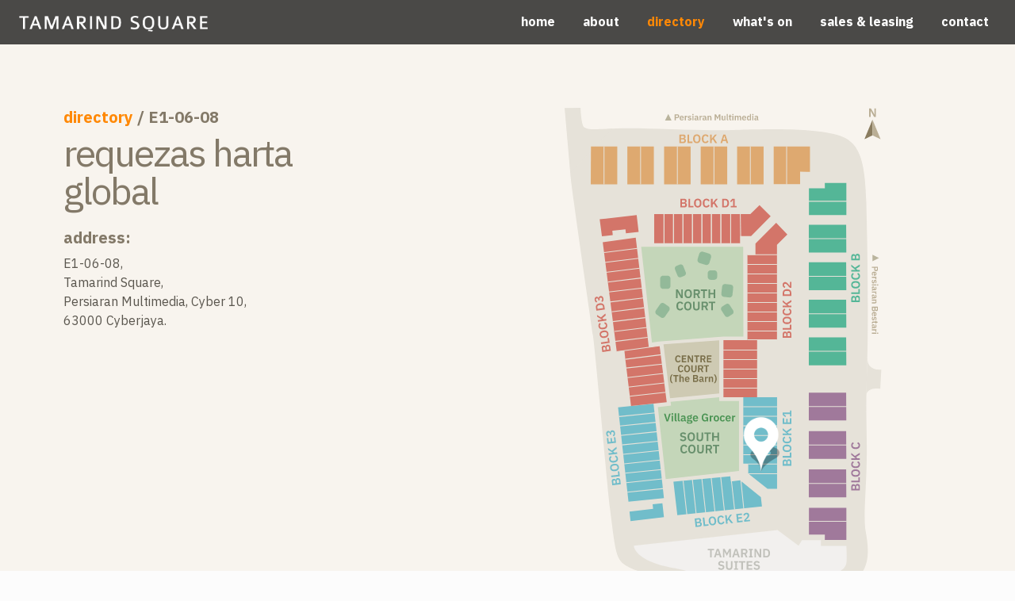

--- FILE ---
content_type: text/html; charset=UTF-8
request_url: https://tamarindsq.com/directory/requezas
body_size: 1107
content:
<!DOCTYPE html>
<html>
<head>
    <meta charset="utf-8">
    <meta http-equiv="X-UA-Compatible" content="IE=edge">
    <title>Requezas Harta Global @ Tamarind Square | Cyberjaya, Malaysia</title>
    <meta name="description" content>
    <meta name="viewport" content="width=device-width, initial-scale=1.0">
    <link rel="stylesheet" href="../css/main.css">
    <style>
    .layout::after {
        top: 60.5%;
        left: 56%;
    }
    </style>
</head>
<body id="directory">
    <nav id="navbar">
        <a href="../" class="logo"><img src="../img/logo.png" alt="tamarind square cyberjaya"></a>
<input type="checkbox" id="nav-btn">
<label class="nav-ico" for="nav-btn"><span></span></label>
<ul class="menu">
    <li class="home"><a href="../">home</a></li>
    <li class="about"><a href="../about">about</a>
        <ul>
            <li><a href="../about">about TSQ</a></li>
            <li><a href="../location">development facts</a></li>
            <li><a href="../brochures">download brochures</a></li>
        </ul>
    </li>
    <li class="directory"><a href="../directory/">directory</a>
        <ul>
            <li><a href="../directory/">all categories</a></li>
            <li><a href="../directory/food">food &amp; beverage</a></li>
        </ul>
    </li>
    <li class="news"><a href="../news/">what's on</a>
        <ul>
            <li><a href="../news/">news &amp; events</a></li>
            <li><a href="../activities">weekly activities</a></li>
            <!--<li><a href="../promotions">promotions</a></li>-->
        </ul>
    </li>
    <li class="leasing"><a href="../leasing">sales &amp; leasing</a>
        <ul>
            <li><a href="../leasing">retail &amp; office spaces</a></li>
            <li><a href="../enquiry">send enquiry</a></li>
        </ul>
</li>
    <li><a href="../contact">contact</a></li>
</ul>    </nav>
    <main class="nob">
        <div class="row b1">
            <div class="col pad2">
                <h4><a href="../directory/">directory</a> / E1-06-08</h4>
                <h2>Requezas Harta Global</h2>
                <h4>address:</h4>
                <p>E1-06-08,<br>
                    Tamarind Square,<br>
                    Persiaran Multimedia, Cyber 10,<br>
                    63000 Cyberjaya.</p>
            </div>
            <div class="col x15 pad2">
                <div class="layout"><img src="../img/layout.svg" alt="tamarind square layout"></div>
            </div>
        </div>
        <footer class="g4">
    <div class="container inv pad row" data-aos="fade-up">
        <div class="col">
            <a href="../"><img src="../img/logo2.png" alt="" class="footer-logo"></a>
        </div>
        <div class="col">
            <ul>
                <li class="home"><a href="../">home</a></li>
                <li><a href="../about">about</a></li>
                <li><a href="../location">development facts</a></li>
                <li><a href="../brochures">download brochures</a></li>
            </ul>
        </div>
        <div class="col">
            <ul>
                <li><a href="../directory/">directory</a></li>
                <li><a href="../directory/food">food directory</a></li>
                <li><a href="../news/">news &amp; events</a></li>
                <li><a href="../activities">weekly activities</a></li>
            </ul>
        </div>
        <div class="col">
            <ul>
                <li><a href="../promotions">promotions</a></li>
                <li><a href="../leasing">sales &amp; leasing</a></li>
                <li><a href="/leasing-retail.pdf" target="_blank" title="17MB PDF">leasing brochure</a></li>
                <li><a href="../contact">contact</a></li>
            </ul>
        </div>
        <div class="col social taC">
            <p class="mb5"><strong>connect with us</strong></p>
            <a href="https://www.facebook.com/tamarindsquareofficial" target="_blank"><img src="/img/facebook.svg" alt="Facebook"></a> <a href="https://www.instagram.com/tamarind.square/"><img src="/img/instagram.svg" alt="Instagram"></a> <a href="https://twitter.com/tamarind_square" target="_blank"><img src="/img/twitter.svg" alt="twitter"></a>
        </div>
    </div>
    <div class="inv copyright pad1 pt0">
        <p class="taC">2026 &copy; tujuan gemilang sdn bhd. | <a href="../pdpp">privacy policy</a> | <a href="../disclaimer">disclaimer</a> | <a href="http://www.tommyng.com" title="web designer">site by tommy ng</a></p>
    </div>
</footer>
<script src="../js/jquery.js"></script>
<script src="../js/plugins.js"></script>
<script src="../js/ga.js"></script>    </main>
</body>
</html>

--- FILE ---
content_type: text/css
request_url: https://tamarindsq.com/css/main.css
body_size: 6359
content:
@import url('https://fonts.googleapis.com/css?family=IBM+Plex+Sans:200,400,400i,700&display=swap');
html {
  box-sizing: border-box;
  overflow-y: auto;
  -ms-text-size-adjust: 100%;
  -webkit-text-size-adjust: 100%;
  font-family: 'IBM Plex Sans', sans-serif;
  -webkit-font-smoothing: antialiased;
  -moz-osx-font-smoothing: grayscale;
}

* {
  position: relative;
}

*,
* :after,
* :before {
  box-sizing: inherit;
}

body {
  margin: 0;
  padding: 0;
  color: #5a564e;
  background: #fcfcfc;
  background-size: 100% auto;
  font-size: 1rem;
  font-weight: 400;
  min-height: 100%;
  text-rendering: optimizeLegibility;
}

blockquote,
figure,
h1,
h2,
h3,
h4,
h5,
h6,
ol,
p,
ul {
  margin: 0;
  padding: 0;
}

main {
  display: block;
  overflow: hidden
}

ul {
  list-style: none;
}

h1,
h2,
h3,
h4 {
  font-size: inherit;
}

a,
button {
  color: inherit;
  transition: 0.4s;
}

a {
  text-decoration: none;
}

::-moz-focus-inner {
  padding: 0;
  border: 0;
}

:focus {
  outline: 0;
}

img {
  max-width: 100%;
  height: auto;
  border: 0;
  vertical-align: middle;
}

table {
  border: none;
  border-collapse: collapse;
  margin: 0;
  padding: 0;
  width: 100%;
  table-layout: fixed;
  border-spacing: 0;
}

table tr {
  padding: .35em;
  border-bottom: 1px solid rgb(209, 203, 191);
}

table th,
table td {
  vertical-align: top;
  font-size: 0.9375rem;
  padding-top: 1rem;
  padding-bottom: 1rem;
}

.hide,
.xs-hide {
  display: none;
}

.group:after {
  content: "";
  display: table;
  clear: both;
}

@media screen and (min-width: 48em) {
  .xs-hide {
    display: inline;
  }
}

a:link,
a:visited {
  color: #ff8805;
}

a.button,
a.button2,
a.button3,
input[type="submit"] {
  -webkit-appearance: none;
  display: inline-block !important;
  background: #ff8805;
  color: #fff !important;
  font-size: 0.938rem;
  font-weight: 700;
  text-transform: none;
  padding: 0.5rem 1.375rem !important;
  margin: 0 0.25rem 0.5rem;
  vertical-align: middle;
  text-align: center;
  cursor: pointer;
  text-decoration: none;
  line-height: 1;
  text-transform: uppercase;
  border-radius: 20rem;
  border: none;
  transition: all 0.4s ease-in-out;
}

a.button2 {
  background: #666158;
  color: #F7F3EB !important;
}

a.button3 {
  background: #b8b2a8;
  color: #fff !important;
}

a.button3:hover,
a.button2:hover,
a.button:hover,
input[type="submit"]:hover {
  opacity: 0.8;
}

h1,
h2,
h3,
h4,
h5,
h6 {
  margin-bottom: 1.5rem;
  line-height: 1.2;
  color: #837968;
  font-weight: 700;
}

h1 {
  font-size: 2.5rem;
  font-weight: 200;
  letter-spacing: -2px;
  line-height: 1;
}

h2 {
  font-size: 2rem;
  font-weight: 400;
  letter-spacing: -2px;
  line-height: 1;
}

h3 {
  font-size: 1.875rem;
  font-weight: 400;
  letter-spacing: -2px;
}

h4 {
  font-size: 1rem;
  margin-bottom: .5rem;
}

h5 {
  font-size: 0.875rem;
  margin-bottom: 1rem;
  opacity: 0.75;
}

h6 {
  font-size: 0.675rem;
  font-style: italic;
  font-weight: 400;
  margin-bottom: .5rem;
}

p,
ul.disc,
input,
label,
legend,
textarea {
  font-size: 0.9375rem;
  line-height: 1.5;
  margin-bottom: 1.875rem;
}

q {
  margin-bottom: 1.5rem;
  display: block;
}

li {
  font-size: 0.9375rem;
  margin-bottom: .625rem;
}

ul.disc {
  padding-left: 20px;
  margin-bottom: 1.5rem;
  list-style: disc;
}

.col ol {
  padding-left: 20px;
  margin-bottom: 1.5rem;
  max-width: 480px;
}

small {
  font-size: 80%;
  opacity: 0.8;
}

hr {
  height: 0;
  border: 0;
  border-top: 1px solid rgba(0, 0, 0, .1);
  margin: 2rem 0;
}

strong {
  font-weight: 700;
}

table .taR {
  text-align: right;
}

@media screen and (min-width: 64em) {
  h1 {
    font-size: 3.375rem;
    letter-spacing: -4px;
  }

  h2 {
    font-size: 3rem;
  }

  h3 {
    font-size: 2.25rem;
  }

  h4 {
    font-size: 1.25rem;
  }

  p,
  ul.disc li,
  input,
  label,
  legend,
  textarea {
    font-size: 1rem;
  }

  .taC {
    text-align: center;
  }

  .taR {
    text-align: right;
  }
}

/* form */
form {
  font-weight: 700;
  margin-top: 1.5rem;
}

form input,
form label,
form legend,
form textarea,
input[type="text"] {
  width: 100%;
  margin-bottom: 1rem;
  font-size: 1rem;
}

form input,
form textarea,
input[type="text"] {
  border: none;
  padding: 0.625rem;
  background: #eee;
  vertical-align: top;
  border-radius: 4px;
}

form select {
  height: 1.875em;
  font-size: 0.875rem;
  border: none;
  background-color: #eee;
  border-radius: 0;
  margin-bottom: 1rem;
  display: block;
}

form fieldset {
  border: 0;
  padding: 0;
  margin-top: 0.5rem;
}

form fieldset label {
  width: auto;
  display: inline-block;
  margin-bottom: 0;
}

form legend {
  margin-bottom: 0;
}

form input[type="submit"] {
  width: auto;
  margin-bottom: 2rem;
}

form input[type="radio"] {
  -webkit-appearance: none;
  width: 18px;
  height: 18px;
  border: 1px solid #bbb;
  border-radius: 50%;
  outline: 0;
  margin-top: 8px;
  margin-right: 5px;
  vertical-align: middle;
  display: inline-block;
}

form input[type="radio"]:checked {
  background: #ff8805;
}

input.error,
select.error {
  background: pink;
}

label.error {
  font-size: 0.75rem;
  line-height: 1;
  color: pink;
  margin: 0;
  display: block;
}


/* navigation */
nav {
  display: block;
  position: fixed;
  top: 0;
  left: 0;
  width: 100%;
  height: 56px;
  z-index: 1000;
  transition: all 2s ease-in-out;
  background: rgba(0, 0, 0, .7);
}

nav .container {
  height: 100%;
}

nav ul {
  list-style: none;
  padding-top: 1rem;
}

.nav-ico {
  cursor: pointer;
  float: right;
  padding: 21px 15px;
  user-select: none;
  width: auto;
  z-index: 9;
  border-radius: 50%;
  margin-right: 8px;
  margin-top: 6px;
}

.nav-ico span {
  background: #fff;
  display: block;
  height: 2px;
  transition: background 0.4s ease;
  width: 20px;
}

.nav-ico span:after,
.nav-ico span:before {
  background: #fff;
  content: "";
  display: block;
  height: 100%;
  position: absolute;
  transition: all 0.4s ease;
  width: 100%;
}

.nav-ico span:before {
  top: 6px;
}

.nav-ico span:after {
  top: -6px;
}

#nav-btn {
  display: none;
}

#nav-btn:checked~.menu {
  opacity: 1;
  position: absolute;
  height: 100vh;
}

#nav-btn:checked~.nav-ico span {
  background: 0 0;
}

#nav-btn:checked~.nav-ico span:before {
  transform: rotate(-45deg);
  background: #fff;
}

#nav-btn:checked~.nav-ico span:after {
  transform: rotate(45deg);
  background: #fff;
}

#nav-btn:checked~.nav-ico span:after,
#nav-btn:checked~.nav-ico span:before {
  top: 0;
}

.menu {
  list-style: none;
  overflow: auto;
  clear: both;
  height: 0;
  opacity: 0;
  transition: opacity 0.03s;
  background: #222;
  width: 100%;
  padding: 1.5rem 2.5rem 1.5rem;
  display: -ms-flexbox;
  display: flex;
  -ms-flex-direction: column;
  flex-direction: column;
  position: absolute;
}

.logo {
  position: absolute;
  top: 18px;
  left: 1.5rem;
}

.logo img {
  height: 20px;
  font-size: 0;
}

.menu li a {
  display: block;
  font-size: 1.25rem;
  font-weight: 700;
  transition: all 0.4s ease-in;
}

.menu li li a {
  font-size: 1rem;
  font-weight: 400;
  margin-bottom: 0;
}

.menu>li a:link,
.menu>li a:visited {
  color: #fff;
}

#home .menu li.home>a,
#about .menu li.about>a,
#directory .menu li.directory>a,
#news .menu li.news>a,
.events .menu li.news ul li:first-child a,
#leasing .menu li.leasing>a,
li.selected>a,
a.active {
  color: #ff8805 !important;
  font-weight: 700 !important;
}

footer li.selected a,
#home footer li.home a,
#about footer li.about a,
#directory footer li.directory a {
  font-weight: 700;
  color: #eee !important;
}

.menu ul {
  opacity: .7;
  margin-bottom: 0
}

@media screen and (min-width: 48em) {
  .nav-ico {
    display: none;
  }

  .logo {
    z-index: 9;
  }

  .menu {
    background: none;
    overflow: visible;
    opacity: 1;
    height: auto;
    width: auto;
    -ms-flex-direction: row;
    flex-direction: row;
    -ms-flex-pack: justify;
    justify-content: space-around;
    padding: 1.0625rem 1rem 0 36%;
    position: relative;
  }

  .menu>li {
    display: inline-block;
    margin-bottom: 0;
  }

  .menu li a {
    font-size: 1rem;
  }

  .menu>li a:hover {
    color: #ff8805;
  }

  .menu ul {
    visibility: hidden;
    opacity: 0;
    position: absolute;
    top: 23px;
    left: -25px;
    transform: translateY(-1em);
    transition: all .2s ease-in-out;
  }

  .menu li li {
    float: none;
    width: 200px;
    text-indent: none;
    margin: 0;
    text-align: left;
  }

  .menu li li a:link,
  .menu li li a:visited {
    padding: 13px;
    padding-left: 25px;
    background: #222;
    color: #ccc;
    font-size: .875rem;
  }

  .menu li li a:hover,
  .menu li li a.active {
    background: #444;
  }

  .menu li:hover ul {
    visibility: visible;
    opacity: 1;
    transform: translateY(0);
  }
}

@media screen and (min-width: 72em) {
  .menu {
    padding-left: 50%;
  }
}
[data-aos][data-aos][data-aos-duration='50'],body[data-aos-duration='50'] [data-aos]{transition-duration:50ms}[data-aos][data-aos][data-aos-delay='50'],body[data-aos-delay='50'] [data-aos]{transition-delay:0}[data-aos][data-aos][data-aos-delay='50'].aos-animate,body[data-aos-delay='50'] [data-aos].aos-animate{transition-delay:50ms}[data-aos][data-aos][data-aos-duration='100'],body[data-aos-duration='100'] [data-aos]{transition-duration:.1s}[data-aos][data-aos][data-aos-delay='100'],body[data-aos-delay='100'] [data-aos]{transition-delay:0}[data-aos][data-aos][data-aos-delay='100'].aos-animate,body[data-aos-delay='100'] [data-aos].aos-animate{transition-delay:.1s}[data-aos][data-aos][data-aos-duration='150'],body[data-aos-duration='150'] [data-aos]{transition-duration:.15s}[data-aos][data-aos][data-aos-delay='150'],body[data-aos-delay='150'] [data-aos]{transition-delay:0}[data-aos][data-aos][data-aos-delay='150'].aos-animate,body[data-aos-delay='150'] [data-aos].aos-animate{transition-delay:.15s}[data-aos][data-aos][data-aos-duration='200'],body[data-aos-duration='200'] [data-aos]{transition-duration:.2s}[data-aos][data-aos][data-aos-delay='200'],body[data-aos-delay='200'] [data-aos]{transition-delay:0}[data-aos][data-aos][data-aos-delay='200'].aos-animate,body[data-aos-delay='200'] [data-aos].aos-animate{transition-delay:.2s}[data-aos][data-aos][data-aos-duration='250'],body[data-aos-duration='250'] [data-aos]{transition-duration:.25s}[data-aos][data-aos][data-aos-delay='250'],body[data-aos-delay='250'] [data-aos]{transition-delay:0}[data-aos][data-aos][data-aos-delay='250'].aos-animate,body[data-aos-delay='250'] [data-aos].aos-animate{transition-delay:.25s}[data-aos][data-aos][data-aos-duration='300'],body[data-aos-duration='300'] [data-aos]{transition-duration:.3s}[data-aos][data-aos][data-aos-delay='300'],body[data-aos-delay='300'] [data-aos]{transition-delay:0}[data-aos][data-aos][data-aos-delay='300'].aos-animate,body[data-aos-delay='300'] [data-aos].aos-animate{transition-delay:.3s}[data-aos][data-aos][data-aos-duration='350'],body[data-aos-duration='350'] [data-aos]{transition-duration:.35s}[data-aos][data-aos][data-aos-delay='350'],body[data-aos-delay='350'] [data-aos]{transition-delay:0}[data-aos][data-aos][data-aos-delay='350'].aos-animate,body[data-aos-delay='350'] [data-aos].aos-animate{transition-delay:.35s}[data-aos][data-aos][data-aos-duration='400'],body[data-aos-duration='400'] [data-aos]{transition-duration:.4s}[data-aos][data-aos][data-aos-delay='400'],body[data-aos-delay='400'] [data-aos]{transition-delay:0}[data-aos][data-aos][data-aos-delay='400'].aos-animate,body[data-aos-delay='400'] [data-aos].aos-animate{transition-delay:.4s}[data-aos][data-aos][data-aos-duration='450'],body[data-aos-duration='450'] [data-aos]{transition-duration:.45s}[data-aos][data-aos][data-aos-delay='450'],body[data-aos-delay='450'] [data-aos]{transition-delay:0}[data-aos][data-aos][data-aos-delay='450'].aos-animate,body[data-aos-delay='450'] [data-aos].aos-animate{transition-delay:.45s}[data-aos][data-aos][data-aos-duration='500'],body[data-aos-duration='500'] [data-aos]{transition-duration:.5s}[data-aos][data-aos][data-aos-delay='500'],body[data-aos-delay='500'] [data-aos]{transition-delay:0}[data-aos][data-aos][data-aos-delay='500'].aos-animate,body[data-aos-delay='500'] [data-aos].aos-animate{transition-delay:.5s}[data-aos][data-aos][data-aos-duration='550'],body[data-aos-duration='550'] [data-aos]{transition-duration:.55s}[data-aos][data-aos][data-aos-delay='550'],body[data-aos-delay='550'] [data-aos]{transition-delay:0}[data-aos][data-aos][data-aos-delay='550'].aos-animate,body[data-aos-delay='550'] [data-aos].aos-animate{transition-delay:.55s}[data-aos][data-aos][data-aos-duration='600'],body[data-aos-duration='600'] [data-aos]{transition-duration:.6s}[data-aos][data-aos][data-aos-delay='600'],body[data-aos-delay='600'] [data-aos]{transition-delay:0}[data-aos][data-aos][data-aos-delay='600'].aos-animate,body[data-aos-delay='600'] [data-aos].aos-animate{transition-delay:.6s}[data-aos][data-aos][data-aos-duration='650'],body[data-aos-duration='650'] [data-aos]{transition-duration:.65s}[data-aos][data-aos][data-aos-delay='650'],body[data-aos-delay='650'] [data-aos]{transition-delay:0}[data-aos][data-aos][data-aos-delay='650'].aos-animate,body[data-aos-delay='650'] [data-aos].aos-animate{transition-delay:.65s}[data-aos][data-aos][data-aos-duration='700'],body[data-aos-duration='700'] [data-aos]{transition-duration:.7s}[data-aos][data-aos][data-aos-delay='700'],body[data-aos-delay='700'] [data-aos]{transition-delay:0}[data-aos][data-aos][data-aos-delay='700'].aos-animate,body[data-aos-delay='700'] [data-aos].aos-animate{transition-delay:.7s}[data-aos][data-aos][data-aos-duration='750'],body[data-aos-duration='750'] [data-aos]{transition-duration:.75s}[data-aos][data-aos][data-aos-delay='750'],body[data-aos-delay='750'] [data-aos]{transition-delay:0}[data-aos][data-aos][data-aos-delay='750'].aos-animate,body[data-aos-delay='750'] [data-aos].aos-animate{transition-delay:.75s}[data-aos][data-aos][data-aos-duration='800'],body[data-aos-duration='800'] [data-aos]{transition-duration:.8s}[data-aos][data-aos][data-aos-delay='800'],body[data-aos-delay='800'] [data-aos]{transition-delay:0}[data-aos][data-aos][data-aos-delay='800'].aos-animate,body[data-aos-delay='800'] [data-aos].aos-animate{transition-delay:.8s}[data-aos][data-aos][data-aos-duration='850'],body[data-aos-duration='850'] [data-aos]{transition-duration:.85s}[data-aos][data-aos][data-aos-delay='850'],body[data-aos-delay='850'] [data-aos]{transition-delay:0}[data-aos][data-aos][data-aos-delay='850'].aos-animate,body[data-aos-delay='850'] [data-aos].aos-animate{transition-delay:.85s}[data-aos][data-aos][data-aos-duration='900'],body[data-aos-duration='900'] [data-aos]{transition-duration:.9s}[data-aos][data-aos][data-aos-delay='900'],body[data-aos-delay='900'] [data-aos]{transition-delay:0}[data-aos][data-aos][data-aos-delay='900'].aos-animate,body[data-aos-delay='900'] [data-aos].aos-animate{transition-delay:.9s}[data-aos][data-aos][data-aos-duration='950'],body[data-aos-duration='950'] [data-aos]{transition-duration:.95s}[data-aos][data-aos][data-aos-delay='950'],body[data-aos-delay='950'] [data-aos]{transition-delay:0}[data-aos][data-aos][data-aos-delay='950'].aos-animate,body[data-aos-delay='950'] [data-aos].aos-animate{transition-delay:.95s}[data-aos][data-aos][data-aos-duration='1000'],body[data-aos-duration='1000'] [data-aos]{transition-duration:1s}[data-aos][data-aos][data-aos-delay='1000'],body[data-aos-delay='1000'] [data-aos]{transition-delay:0}[data-aos][data-aos][data-aos-delay='1000'].aos-animate,body[data-aos-delay='1000'] [data-aos].aos-animate{transition-delay:1s}[data-aos][data-aos][data-aos-duration='1050'],body[data-aos-duration='1050'] [data-aos]{transition-duration:1.05s}[data-aos][data-aos][data-aos-delay='1050'],body[data-aos-delay='1050'] [data-aos]{transition-delay:0}[data-aos][data-aos][data-aos-delay='1050'].aos-animate,body[data-aos-delay='1050'] [data-aos].aos-animate{transition-delay:1.05s}[data-aos][data-aos][data-aos-duration='1100'],body[data-aos-duration='1100'] [data-aos]{transition-duration:1.1s}[data-aos][data-aos][data-aos-delay='1100'],body[data-aos-delay='1100'] [data-aos]{transition-delay:0}[data-aos][data-aos][data-aos-delay='1100'].aos-animate,body[data-aos-delay='1100'] [data-aos].aos-animate{transition-delay:1.1s}[data-aos][data-aos][data-aos-duration='1150'],body[data-aos-duration='1150'] [data-aos]{transition-duration:1.15s}[data-aos][data-aos][data-aos-delay='1150'],body[data-aos-delay='1150'] [data-aos]{transition-delay:0}[data-aos][data-aos][data-aos-delay='1150'].aos-animate,body[data-aos-delay='1150'] [data-aos].aos-animate{transition-delay:1.15s}[data-aos][data-aos][data-aos-duration='1200'],body[data-aos-duration='1200'] [data-aos]{transition-duration:1.2s}[data-aos][data-aos][data-aos-delay='1200'],body[data-aos-delay='1200'] [data-aos]{transition-delay:0}[data-aos][data-aos][data-aos-delay='1200'].aos-animate,body[data-aos-delay='1200'] [data-aos].aos-animate{transition-delay:1.2s}[data-aos][data-aos][data-aos-duration='1250'],body[data-aos-duration='1250'] [data-aos]{transition-duration:1.25s}[data-aos][data-aos][data-aos-delay='1250'],body[data-aos-delay='1250'] [data-aos]{transition-delay:0}[data-aos][data-aos][data-aos-delay='1250'].aos-animate,body[data-aos-delay='1250'] [data-aos].aos-animate{transition-delay:1.25s}[data-aos][data-aos][data-aos-duration='1300'],body[data-aos-duration='1300'] [data-aos]{transition-duration:1.3s}[data-aos][data-aos][data-aos-delay='1300'],body[data-aos-delay='1300'] [data-aos]{transition-delay:0}[data-aos][data-aos][data-aos-delay='1300'].aos-animate,body[data-aos-delay='1300'] [data-aos].aos-animate{transition-delay:1.3s}[data-aos][data-aos][data-aos-duration='1350'],body[data-aos-duration='1350'] [data-aos]{transition-duration:1.35s}[data-aos][data-aos][data-aos-delay='1350'],body[data-aos-delay='1350'] [data-aos]{transition-delay:0}[data-aos][data-aos][data-aos-delay='1350'].aos-animate,body[data-aos-delay='1350'] [data-aos].aos-animate{transition-delay:1.35s}[data-aos][data-aos][data-aos-duration='1400'],body[data-aos-duration='1400'] [data-aos]{transition-duration:1.4s}[data-aos][data-aos][data-aos-delay='1400'],body[data-aos-delay='1400'] [data-aos]{transition-delay:0}[data-aos][data-aos][data-aos-delay='1400'].aos-animate,body[data-aos-delay='1400'] [data-aos].aos-animate{transition-delay:1.4s}[data-aos][data-aos][data-aos-duration='1450'],body[data-aos-duration='1450'] [data-aos]{transition-duration:1.45s}[data-aos][data-aos][data-aos-delay='1450'],body[data-aos-delay='1450'] [data-aos]{transition-delay:0}[data-aos][data-aos][data-aos-delay='1450'].aos-animate,body[data-aos-delay='1450'] [data-aos].aos-animate{transition-delay:1.45s}[data-aos][data-aos][data-aos-duration='1500'],body[data-aos-duration='1500'] [data-aos]{transition-duration:1.5s}[data-aos][data-aos][data-aos-delay='1500'],body[data-aos-delay='1500'] [data-aos]{transition-delay:0}[data-aos][data-aos][data-aos-delay='1500'].aos-animate,body[data-aos-delay='1500'] [data-aos].aos-animate{transition-delay:1.5s}[data-aos][data-aos][data-aos-duration='1550'],body[data-aos-duration='1550'] [data-aos]{transition-duration:1.55s}[data-aos][data-aos][data-aos-delay='1550'],body[data-aos-delay='1550'] [data-aos]{transition-delay:0}[data-aos][data-aos][data-aos-delay='1550'].aos-animate,body[data-aos-delay='1550'] [data-aos].aos-animate{transition-delay:1.55s}[data-aos][data-aos][data-aos-duration='1600'],body[data-aos-duration='1600'] [data-aos]{transition-duration:1.6s}[data-aos][data-aos][data-aos-delay='1600'],body[data-aos-delay='1600'] [data-aos]{transition-delay:0}[data-aos][data-aos][data-aos-delay='1600'].aos-animate,body[data-aos-delay='1600'] [data-aos].aos-animate{transition-delay:1.6s}[data-aos][data-aos][data-aos-duration='1650'],body[data-aos-duration='1650'] [data-aos]{transition-duration:1.65s}[data-aos][data-aos][data-aos-delay='1650'],body[data-aos-delay='1650'] [data-aos]{transition-delay:0}[data-aos][data-aos][data-aos-delay='1650'].aos-animate,body[data-aos-delay='1650'] [data-aos].aos-animate{transition-delay:1.65s}[data-aos][data-aos][data-aos-duration='1700'],body[data-aos-duration='1700'] [data-aos]{transition-duration:1.7s}[data-aos][data-aos][data-aos-delay='1700'],body[data-aos-delay='1700'] [data-aos]{transition-delay:0}[data-aos][data-aos][data-aos-delay='1700'].aos-animate,body[data-aos-delay='1700'] [data-aos].aos-animate{transition-delay:1.7s}[data-aos][data-aos][data-aos-duration='1750'],body[data-aos-duration='1750'] [data-aos]{transition-duration:1.75s}[data-aos][data-aos][data-aos-delay='1750'],body[data-aos-delay='1750'] [data-aos]{transition-delay:0}[data-aos][data-aos][data-aos-delay='1750'].aos-animate,body[data-aos-delay='1750'] [data-aos].aos-animate{transition-delay:1.75s}[data-aos][data-aos][data-aos-duration='1800'],body[data-aos-duration='1800'] [data-aos]{transition-duration:1.8s}[data-aos][data-aos][data-aos-delay='1800'],body[data-aos-delay='1800'] [data-aos]{transition-delay:0}[data-aos][data-aos][data-aos-delay='1800'].aos-animate,body[data-aos-delay='1800'] [data-aos].aos-animate{transition-delay:1.8s}[data-aos][data-aos][data-aos-duration='1850'],body[data-aos-duration='1850'] [data-aos]{transition-duration:1.85s}[data-aos][data-aos][data-aos-delay='1850'],body[data-aos-delay='1850'] [data-aos]{transition-delay:0}[data-aos][data-aos][data-aos-delay='1850'].aos-animate,body[data-aos-delay='1850'] [data-aos].aos-animate{transition-delay:1.85s}[data-aos][data-aos][data-aos-duration='1900'],body[data-aos-duration='1900'] [data-aos]{transition-duration:1.9s}[data-aos][data-aos][data-aos-delay='1900'],body[data-aos-delay='1900'] [data-aos]{transition-delay:0}[data-aos][data-aos][data-aos-delay='1900'].aos-animate,body[data-aos-delay='1900'] [data-aos].aos-animate{transition-delay:1.9s}[data-aos][data-aos][data-aos-duration='1950'],body[data-aos-duration='1950'] [data-aos]{transition-duration:1.95s}[data-aos][data-aos][data-aos-delay='1950'],body[data-aos-delay='1950'] [data-aos]{transition-delay:0}[data-aos][data-aos][data-aos-delay='1950'].aos-animate,body[data-aos-delay='1950'] [data-aos].aos-animate{transition-delay:1.95s}[data-aos][data-aos][data-aos-duration='2000'],body[data-aos-duration='2000'] [data-aos]{transition-duration:2s}[data-aos][data-aos][data-aos-delay='2000'],body[data-aos-delay='2000'] [data-aos]{transition-delay:0}[data-aos][data-aos][data-aos-delay='2000'].aos-animate,body[data-aos-delay='2000'] [data-aos].aos-animate{transition-delay:2s}[data-aos][data-aos][data-aos-duration='2050'],body[data-aos-duration='2050'] [data-aos]{transition-duration:2.05s}[data-aos][data-aos][data-aos-delay='2050'],body[data-aos-delay='2050'] [data-aos]{transition-delay:0}[data-aos][data-aos][data-aos-delay='2050'].aos-animate,body[data-aos-delay='2050'] [data-aos].aos-animate{transition-delay:2.05s}[data-aos][data-aos][data-aos-duration='2100'],body[data-aos-duration='2100'] [data-aos]{transition-duration:2.1s}[data-aos][data-aos][data-aos-delay='2100'],body[data-aos-delay='2100'] [data-aos]{transition-delay:0}[data-aos][data-aos][data-aos-delay='2100'].aos-animate,body[data-aos-delay='2100'] [data-aos].aos-animate{transition-delay:2.1s}[data-aos][data-aos][data-aos-duration='2150'],body[data-aos-duration='2150'] [data-aos]{transition-duration:2.15s}[data-aos][data-aos][data-aos-delay='2150'],body[data-aos-delay='2150'] [data-aos]{transition-delay:0}[data-aos][data-aos][data-aos-delay='2150'].aos-animate,body[data-aos-delay='2150'] [data-aos].aos-animate{transition-delay:2.15s}[data-aos][data-aos][data-aos-duration='2200'],body[data-aos-duration='2200'] [data-aos]{transition-duration:2.2s}[data-aos][data-aos][data-aos-delay='2200'],body[data-aos-delay='2200'] [data-aos]{transition-delay:0}[data-aos][data-aos][data-aos-delay='2200'].aos-animate,body[data-aos-delay='2200'] [data-aos].aos-animate{transition-delay:2.2s}[data-aos][data-aos][data-aos-duration='2250'],body[data-aos-duration='2250'] [data-aos]{transition-duration:2.25s}[data-aos][data-aos][data-aos-delay='2250'],body[data-aos-delay='2250'] [data-aos]{transition-delay:0}[data-aos][data-aos][data-aos-delay='2250'].aos-animate,body[data-aos-delay='2250'] [data-aos].aos-animate{transition-delay:2.25s}[data-aos][data-aos][data-aos-duration='2300'],body[data-aos-duration='2300'] [data-aos]{transition-duration:2.3s}[data-aos][data-aos][data-aos-delay='2300'],body[data-aos-delay='2300'] [data-aos]{transition-delay:0}[data-aos][data-aos][data-aos-delay='2300'].aos-animate,body[data-aos-delay='2300'] [data-aos].aos-animate{transition-delay:2.3s}[data-aos][data-aos][data-aos-duration='2350'],body[data-aos-duration='2350'] [data-aos]{transition-duration:2.35s}[data-aos][data-aos][data-aos-delay='2350'],body[data-aos-delay='2350'] [data-aos]{transition-delay:0}[data-aos][data-aos][data-aos-delay='2350'].aos-animate,body[data-aos-delay='2350'] [data-aos].aos-animate{transition-delay:2.35s}[data-aos][data-aos][data-aos-duration='2400'],body[data-aos-duration='2400'] [data-aos]{transition-duration:2.4s}[data-aos][data-aos][data-aos-delay='2400'],body[data-aos-delay='2400'] [data-aos]{transition-delay:0}[data-aos][data-aos][data-aos-delay='2400'].aos-animate,body[data-aos-delay='2400'] [data-aos].aos-animate{transition-delay:2.4s}[data-aos][data-aos][data-aos-duration='2450'],body[data-aos-duration='2450'] [data-aos]{transition-duration:2.45s}[data-aos][data-aos][data-aos-delay='2450'],body[data-aos-delay='2450'] [data-aos]{transition-delay:0}[data-aos][data-aos][data-aos-delay='2450'].aos-animate,body[data-aos-delay='2450'] [data-aos].aos-animate{transition-delay:2.45s}[data-aos][data-aos][data-aos-duration='2500'],body[data-aos-duration='2500'] [data-aos]{transition-duration:2.5s}[data-aos][data-aos][data-aos-delay='2500'],body[data-aos-delay='2500'] [data-aos]{transition-delay:0}[data-aos][data-aos][data-aos-delay='2500'].aos-animate,body[data-aos-delay='2500'] [data-aos].aos-animate{transition-delay:2.5s}[data-aos][data-aos][data-aos-duration='2550'],body[data-aos-duration='2550'] [data-aos]{transition-duration:2.55s}[data-aos][data-aos][data-aos-delay='2550'],body[data-aos-delay='2550'] [data-aos]{transition-delay:0}[data-aos][data-aos][data-aos-delay='2550'].aos-animate,body[data-aos-delay='2550'] [data-aos].aos-animate{transition-delay:2.55s}[data-aos][data-aos][data-aos-duration='2600'],body[data-aos-duration='2600'] [data-aos]{transition-duration:2.6s}[data-aos][data-aos][data-aos-delay='2600'],body[data-aos-delay='2600'] [data-aos]{transition-delay:0}[data-aos][data-aos][data-aos-delay='2600'].aos-animate,body[data-aos-delay='2600'] [data-aos].aos-animate{transition-delay:2.6s}[data-aos][data-aos][data-aos-duration='2650'],body[data-aos-duration='2650'] [data-aos]{transition-duration:2.65s}[data-aos][data-aos][data-aos-delay='2650'],body[data-aos-delay='2650'] [data-aos]{transition-delay:0}[data-aos][data-aos][data-aos-delay='2650'].aos-animate,body[data-aos-delay='2650'] [data-aos].aos-animate{transition-delay:2.65s}[data-aos][data-aos][data-aos-duration='2700'],body[data-aos-duration='2700'] [data-aos]{transition-duration:2.7s}[data-aos][data-aos][data-aos-delay='2700'],body[data-aos-delay='2700'] [data-aos]{transition-delay:0}[data-aos][data-aos][data-aos-delay='2700'].aos-animate,body[data-aos-delay='2700'] [data-aos].aos-animate{transition-delay:2.7s}[data-aos][data-aos][data-aos-duration='2750'],body[data-aos-duration='2750'] [data-aos]{transition-duration:2.75s}[data-aos][data-aos][data-aos-delay='2750'],body[data-aos-delay='2750'] [data-aos]{transition-delay:0}[data-aos][data-aos][data-aos-delay='2750'].aos-animate,body[data-aos-delay='2750'] [data-aos].aos-animate{transition-delay:2.75s}[data-aos][data-aos][data-aos-duration='2800'],body[data-aos-duration='2800'] [data-aos]{transition-duration:2.8s}[data-aos][data-aos][data-aos-delay='2800'],body[data-aos-delay='2800'] [data-aos]{transition-delay:0}[data-aos][data-aos][data-aos-delay='2800'].aos-animate,body[data-aos-delay='2800'] [data-aos].aos-animate{transition-delay:2.8s}[data-aos][data-aos][data-aos-duration='2850'],body[data-aos-duration='2850'] [data-aos]{transition-duration:2.85s}[data-aos][data-aos][data-aos-delay='2850'],body[data-aos-delay='2850'] [data-aos]{transition-delay:0}[data-aos][data-aos][data-aos-delay='2850'].aos-animate,body[data-aos-delay='2850'] [data-aos].aos-animate{transition-delay:2.85s}[data-aos][data-aos][data-aos-duration='2900'],body[data-aos-duration='2900'] [data-aos]{transition-duration:2.9s}[data-aos][data-aos][data-aos-delay='2900'],body[data-aos-delay='2900'] [data-aos]{transition-delay:0}[data-aos][data-aos][data-aos-delay='2900'].aos-animate,body[data-aos-delay='2900'] [data-aos].aos-animate{transition-delay:2.9s}[data-aos][data-aos][data-aos-duration='2950'],body[data-aos-duration='2950'] [data-aos]{transition-duration:2.95s}[data-aos][data-aos][data-aos-delay='2950'],body[data-aos-delay='2950'] [data-aos]{transition-delay:0}[data-aos][data-aos][data-aos-delay='2950'].aos-animate,body[data-aos-delay='2950'] [data-aos].aos-animate{transition-delay:2.95s}[data-aos][data-aos][data-aos-duration='3000'],body[data-aos-duration='3000'] [data-aos]{transition-duration:3s}[data-aos][data-aos][data-aos-delay='3000'],body[data-aos-delay='3000'] [data-aos]{transition-delay:0}[data-aos][data-aos][data-aos-delay='3000'].aos-animate,body[data-aos-delay='3000'] [data-aos].aos-animate{transition-delay:3s}[data-aos][data-aos][data-aos-easing=linear],body[data-aos-easing=linear] [data-aos]{transition-timing-function:cubic-bezier(.25,.25,.75,.75)}[data-aos][data-aos][data-aos-easing=ease],body[data-aos-easing=ease] [data-aos]{transition-timing-function:ease}[data-aos][data-aos][data-aos-easing=ease-in],body[data-aos-easing=ease-in] [data-aos]{transition-timing-function:ease-in}[data-aos][data-aos][data-aos-easing=ease-out],body[data-aos-easing=ease-out] [data-aos]{transition-timing-function:ease-out}[data-aos][data-aos][data-aos-easing=ease-in-out],body[data-aos-easing=ease-in-out] [data-aos]{transition-timing-function:ease-in-out}[data-aos][data-aos][data-aos-easing=ease-in-back],body[data-aos-easing=ease-in-back] [data-aos]{transition-timing-function:cubic-bezier(.6,-.28,.735,.045)}[data-aos][data-aos][data-aos-easing=ease-out-back],body[data-aos-easing=ease-out-back] [data-aos]{transition-timing-function:cubic-bezier(.175,.885,.32,1.275)}[data-aos][data-aos][data-aos-easing=ease-in-out-back],body[data-aos-easing=ease-in-out-back] [data-aos]{transition-timing-function:cubic-bezier(.68,-.55,.265,1.55)}[data-aos][data-aos][data-aos-easing=ease-in-sine],body[data-aos-easing=ease-in-sine] [data-aos]{transition-timing-function:cubic-bezier(.47,0,.745,.715)}[data-aos][data-aos][data-aos-easing=ease-out-sine],body[data-aos-easing=ease-out-sine] [data-aos]{transition-timing-function:cubic-bezier(.39,.575,.565,1)}[data-aos][data-aos][data-aos-easing=ease-in-out-sine],body[data-aos-easing=ease-in-out-sine] [data-aos]{transition-timing-function:cubic-bezier(.445,.05,.55,.95)}[data-aos][data-aos][data-aos-easing=ease-in-quad],body[data-aos-easing=ease-in-quad] [data-aos]{transition-timing-function:cubic-bezier(.55,.085,.68,.53)}[data-aos][data-aos][data-aos-easing=ease-out-quad],body[data-aos-easing=ease-out-quad] [data-aos]{transition-timing-function:cubic-bezier(.25,.46,.45,.94)}[data-aos][data-aos][data-aos-easing=ease-in-out-quad],body[data-aos-easing=ease-in-out-quad] [data-aos]{transition-timing-function:cubic-bezier(.455,.03,.515,.955)}[data-aos][data-aos][data-aos-easing=ease-in-cubic],body[data-aos-easing=ease-in-cubic] [data-aos]{transition-timing-function:cubic-bezier(.55,.085,.68,.53)}[data-aos][data-aos][data-aos-easing=ease-out-cubic],body[data-aos-easing=ease-out-cubic] [data-aos]{transition-timing-function:cubic-bezier(.25,.46,.45,.94)}[data-aos][data-aos][data-aos-easing=ease-in-out-cubic],body[data-aos-easing=ease-in-out-cubic] [data-aos]{transition-timing-function:cubic-bezier(.455,.03,.515,.955)}[data-aos][data-aos][data-aos-easing=ease-in-quart],body[data-aos-easing=ease-in-quart] [data-aos]{transition-timing-function:cubic-bezier(.55,.085,.68,.53)}[data-aos][data-aos][data-aos-easing=ease-out-quart],body[data-aos-easing=ease-out-quart] [data-aos]{transition-timing-function:cubic-bezier(.25,.46,.45,.94)}[data-aos][data-aos][data-aos-easing=ease-in-out-quart],body[data-aos-easing=ease-in-out-quart] [data-aos]{transition-timing-function:cubic-bezier(.455,.03,.515,.955)}[data-aos^=fade][data-aos^=fade]{opacity:0;transition-property:opacity,transform}[data-aos^=fade][data-aos^=fade].aos-animate{opacity:1;transform:translate(0)}[data-aos=fade-up]{transform:translateY(30px)}[data-aos=fade-down]{transform:translateY(-30px)}[data-aos=fade-right]{transform:translate(-10px)}[data-aos=fade-left]{transform:translate(10px)}[data-aos=fade-up-right]{transform:translate(-100px,100px)}[data-aos=fade-up-left]{transform:translate(100px,100px)}[data-aos=fade-down-right]{transform:translate(-100px,-100px)}[data-aos=fade-down-left]{transform:translate(100px,-100px)}[data-aos^=zoom][data-aos^=zoom]{opacity:0;transition-property:opacity,transform}[data-aos^=zoom][data-aos^=zoom].aos-animate{opacity:1;transform:translate(0) scale(1)}[data-aos=zoom-in]{transform:scale(.6)}[data-aos=zoom-in-up]{transform:translateY(100px) scale(.6)}[data-aos=zoom-in-down]{transform:translateY(-100px) scale(.6)}[data-aos=zoom-in-right]{transform:translate(-100px) scale(.6)}[data-aos=zoom-in-left]{transform:translate(100px) scale(.6)}[data-aos=zoom-out]{transform:scale(1.1)}[data-aos=zoom-out-up]{transform:translateY(100px) scale(1.2)}[data-aos=zoom-out-down]{transform:translateY(-100px) scale(1.2)}[data-aos=zoom-out-right]{transform:translate(-100px) scale(1.2)}[data-aos=zoom-out-left]{transform:translate(100px) scale(1.2)}[data-aos^=slide][data-aos^=slide]{transition-property:transform}[data-aos^=slide][data-aos^=slide].aos-animate{transform:translate(0)}[data-aos=slide-up]{transform:translateY(100%)}[data-aos=slide-down]{transform:translateY(-100%)}[data-aos=slide-right]{transform:translateX(-100%)}[data-aos=slide-left]{transform:translateX(100%)}[data-aos^=flip][data-aos^=flip]{backface-visibility:hidden;transition-property:transform}[data-aos=flip-left]{transform:perspective(2500px) rotateY(-100deg)}[data-aos=flip-left].aos-animate{transform:perspective(2500px) rotateY(0)}[data-aos=flip-right]{transform:perspective(2500px) rotateY(100deg)}[data-aos=flip-right].aos-animate{transform:perspective(2500px) rotateY(0)}[data-aos=flip-up]{transform:perspective(2500px) rotateX(-100deg)}[data-aos=flip-up].aos-animate{transform:perspective(2500px) rotateX(0)}[data-aos=flip-down]{transform:perspective(2500px) rotateX(100deg)}[data-aos=flip-down].aos-animate{transform:perspective(2500px) rotateX(0)}
/* layout */
.col,
.row {
  background-size: cover !important;
  background-position: center center;
  background-repeat: no-repeat;
}

@media screen and (min-width: 40em) {
  .row {
    display: flex;
    display: -ms-flexbox;
    -ms-flex-wrap: wrap;
    flex-wrap: wrap;
    width: 100%;
  }

  .column {
    display: flex;
    display: -ms-flexbox;
    -ms-flex-wrap: wrap;
    flex-wrap: wrap;
    -ms-flex-direction: column;
    flex-direction: column;
  }

  .col {
    -ms-flex: 1;
    flex: 1;
  }

  .x15 {
    -ms-flex: 1.5;
    flex: 1.5;
  }

  .x2 {
    -ms-flex: 2;
    flex: 2;
  }

  .x3 {
    -ms-flex: 3;
    flex: 3;
  }

  .full {
    -ms-flex: 0 0 100%;
    flex: 0 0 100%;
  }

  .order2 {
    order: 2;
  }
}

.container {
  width: 100%;
  max-width: 1366px;
  margin: 0 auto;
}

.pad1,
.pad,
.pad2,
.xs-pad {
  padding: 1.5rem;
}

.mb5 {
  margin-bottom: 5px;
}

.pb0 {
  padding-bottom: 0 !important;
}

.prop {
  min-height: 500px;
}

main {
  padding-top: 56px;
}

@media screen and (min-width: 48em) {
  main {
    padding-top: 0;
  }

  .row {
    -ms-flex-pack: center;
    justify-content: center;
  }

  .vc {
    -ms-flex-align: center;
    align-items: center;
  }

  .centered {
    -ms-flex: 0 1 60em;
    flex: 0 1 60em;
  }

  .centered2 {
    -ms-flex: 0 1 32em;
    flex: 0 1 32em;
  }

  .xs-pad {
    padding: none;
  }

  .ds {
    box-shadow: 0 0rem 1.5rem rgba(0, 0, 0, 0.4);
    z-index: 9;
  }
}

.ac {
  background: #ff8805;
}

.b1 {
  background: #f8f4ee;
}

.b2 {
  background: #e0dcd5;
}

.b3 {
  background: #b8b2a8;
}

.b4 {
  background: #666158;
}

.g1 {
  background: #eee;
}

.g1b {
  background: #ddd;
}

.g2 {
  background: #aaa;
}

.g3 {
  background: #777;
}

.g4 {
  background: #444;
}

.g5 {
  background: #222;
}

.inv,
.inv h1,
.inv h2,
.inv h3,
.inv h4,
.inv h5,
.inv p {
  color: #f7f7f7;
}

.inv.col h1 {
  color: #E0DCD5;
}

ol.jumbo {
  list-style: none;
  counter-reset: jumbo;
  padding-left: 0;
}

ol.jumbo li {
  counter-increment: jumbo;
  margin-bottom: 3rem;
  position: relative;
  padding-left: 7rem;
}

ol.jumbo li::before {
  content: "0"counter(jumbo);
  font-size: 6rem;
  font-weight: 200;
  line-height: 1;
  position: absolute;
  left: -.5rem;
  top: -.5rem;
  color: #a7a197;
  opacity: .5;
  letter-spacing: -8px;
}

ol.jumbo li.ten::before {
  content: counter(jumbo);
}

.jumbo2 {
  color: #ff8805 !important;
  font-size: 5rem;
  letter-spacing: -3px;
  line-height: 1;
  font-weight: 700;
  margin-bottom: .5rem;
}

h4.jumbo2 {
  font-size: 2.5rem;
  letter-spacing: -2px;
}

.jumbo2 small {
  font-size: 3rem;
  font-weight: 400;
}

@media screen and (max-width: 39.9em) {
  .opa {
    background: rgba(0, 0, 0, .5)
  }

  .xs-pt0 {
    padding-top: 0;
  }

  .xs-pb0 {
    padding-bottom: 0;
  }

  footer .social {
    margin-top: 2rem;
  }
}

@media screen and (max-width: 47.9em) {
  .block {
    cursor: pointer;
    transition: .3s ease;
  }

  .units {
    display: none;
  }
}

@media screen and (min-width: 48em) {
  .pad1 {
    padding: 2.5rem;
  }

  .pad {
    padding: 2.5rem;
  }

  .prop {
    min-height: auto;
  }

  .pop {
    transition: 0.4s ease-in-out;
  }

  .pop:hover {
    transform: scale(1.02);
    box-shadow: 0 0.5rem 1rem rgba(0, 0, 0, 0.2);
  }

  footer {
    background: #444;
  }
}

.box,
.box2,
.box3 {
  width: 100%;
  background-size: cover;
  background-position: center center;
  background-repeat: no-repeat;
}

.box::before,
.box2::before,
.box3::before {
  content: "";
  width: 1px;
  margin-left: -1px;
  float: left;
  height: 0;
  padding-top: 62.5%;
}

.box3::before {
  padding-top: 130%;
}

.box::after,
.box2::after,
.box3::after {
  content: "";
  display: table;
  clear: both;
}

.bgi {
  min-height: 300px;
}

.cyc {
  width: 100%;
  height: 100%;
  position: absolute;
}

.cyc a,
.cyc div,
.hero {
  position: absolute;
  top: 0;
  left: 0;
  right: 0;
  bottom: 0;
  transition: opacity 3s ease-in;
  background-size: cover;
  background-position: right center;
  background-repeat: no-repeat;
}

.hero1 {
  background-image: url(../img/hero1.jpg);
}

.hero2 {
  background-image: url(../img/hero2.jpg);
}

.hero3 {
  background-image: url(../img/hero3.jpg);
}

.hero4 {
  background-image: url(../img/hero4.jpg);
}

.hero5 {
  background-image: url(../img/hero5.jpg);
}

.hero6 {
  background-image: url(../img/hero6.jpg);
}

.hero7 {
  background-image: url(../img/hero7.jpg);
}

.hero8 {
  background-image: url(../img/hero8.jpg);
}

.hero9 {
  background-image: url(../img/hero9.jpg);
}

.hero10 {
  background-image: url(../img/hero10.jpg);
}

.hero11 {
  background-image: url(../img/hero11.jpg);
}

.hero12 {
  background-image: url(../img/hero12.jpg);
}

.hero13 {
  background-image: url(../img/hero13.jpg);
}

.hero14 {
  background-image: url(../img/hero14.jpg);
}

.hero14 {
  background-image: url(../img/hero14.jpg);
}

.hero15 {
  background-image: url(../img/hero15.jpg);
}

.hero16 {
  background-image: url(../img/hero16.jpg);
}

.hero17 {
  background-image: url(../img/hero17.jpg);
}

.hero18 {
  background-image: url(../img/hero18.jpg);
}

.hero19 {
  background-image: url(../img/hero19.jpg);
}

.hero20 {
  background-image: url(../img/hero20.jpg);
}

.tagline {
  position: absolute;
  top: 50%;
  transform: translateY(-50%);
  z-index: 10;
  overflow: hidden;
}

.tagline h3 {
  margin-bottom: 0;
}

.tagline h1 {
  font-size: 3rem;
  line-height: .85;
  letter-spacing: -4px;
  text-shadow: 0 5px 15px rgba(0, 0, 0, .9)
}

.tagline h1 br {
  display: none;
}

.tenants {
  text-align: center;
}

.tenants img {
  max-width: 100px;
  max-height: 50px;
  margin: .5rem;
}

.gallery,
.video {
  padding: 20px;
  text-align: center;
  font-size: .875rem;
}

.gallery a,
.video a {
  display: none;
}

.gallery a:first-child,
.video a:first-child {
  display: inline-block;
}

.gallery img,
.video img {
  display: block;
  margin-bottom: .875rem;
}

.gallery a:first-child,
.video a:first-child {
  display: inline-block;
  width: 100%;
}

footer ul {
  margin-right: 1rem
}

.footer-logo {
  width: 100px;
  margin-bottom: 1rem;
  opacity: .4;
}

.footer-logo:hover {
  opacity: 1;
}

footer a:link,
footer a:visited {
  color: #d2cec6;
}

.social {
  margin-left: auto;
  justify-content: flex-end;
}

.social img {
  width: 44px;
  height: 44px;
  transition: 0.4s;
  margin: 0 .25rem 1.5rem;
  opacity: .4;
}

.social img:hover {
  opacity: 1;
}

.copyright p {
  font-size: 0.625rem;
  margin: 3rem auto 0;
  opacity: .8;
}

.carousel .cell img {
  display: block;
  height: 200px;
  min-width: 200px;
  max-width: 100%;
  margin: 1rem 1em 2em;
  z-index: 1;
  object-fit: cover;
}

#home .carousel {
  padding-top: 3em;
  padding-bottom: 2em;
}

h1.event-title {
  font-size: 5rem;
  position: absolute;
  color: #E0DCD5;
  font-weight: 700;
  top: -1.25rem;
  z-index: 0;
  letter-spacing: -5px;
}

@media screen and (min-width: 30em) {
  .tagline h1 {
    font-size: 4.5rem;
    letter-spacing: -8px;
  }

  .tagline h1 br {
    display: block;
  }

  .box3::before {
    padding-top: 62.75%;
  }
}

@media screen and (min-width: 48em) {
  .tagline {
    text-align: right;
    right: 0;
  }

  .tagline h1 {
    font-size: 6rem;
    letter-spacing: -8px;
  }

  .tagline h1 br {
    display: block;
  }

  .sidebar {
    margin-left: 50%;
  }

  .gallery,
  .video {
    min-width: 50%;
    max-width: 50%;
  }

  .carousel .cell img {
    height: 300px;
    min-width: 300px;
    border-radius: 12px;
  }

  #home .carousel {
    padding-top: 6em;
    padding-bottom: 2em;
  }

  h1.event-title {
    font-size: 10rem;
    color: #E0DCD5;
    top: -2.5rem;
    right: 8rem;
    letter-spacing: -10px;
  }

  .tenants a:hover {
    opacity: .6;
  }

  .tenants img {
    max-width: 150px;
    max-height: 80px;
    margin: 1rem;
  }
}

@media screen and (min-width: 64em) {
  .pad2 {
    padding: 5rem;
  }

  .box2::before {
    padding-top: 34.375%;
  }

  .box::before,
  .box3::before {
    padding-top: 43.75%;
  }

  .hero1 {
    background-image: url(../img/hero1@2x.jpg);
  }

  .hero2 {
    background-image: url(../img/hero2@2x.jpg);
  }

  .hero3 {
    background-image: url(../img/hero3@2x.jpg);
  }

  .hero4 {
    background-image: url(../img/hero4@2x.jpg);
  }

  .hero5 {
    background-image: url(../img/hero5@2x.jpg);
  }

  .hero6 {
    background-image: url(../img/hero6@2x.jpg);
  }

  .hero7 {
    background-image: url(../img/hero7@2x.jpg);
  }

  .hero8 {
    background-image: url(../img/hero8@2x.jpg);
  }

  .hero9 {
    background-image: url(../img/hero9@2x.jpg);
  }

  .hero10 {
    background-image: url(../img/hero10@2x.jpg);
  }

  .hero11 {
    background-image: url(../img/hero11@2x.jpg);
  }

  .hero12 {
    background-image: url(../img/hero12@2x.jpg);
  }

  .hero13 {
    background-image: url(../img/hero13@2x.jpg);
  }

  .hero14 {
    background-image: url(../img/hero14@2x.jpg);
  }

  .hero15 {
    background-image: url(../img/hero15@2x.jpg);
  }

  .hero16 {
    background-image: url(../img/hero16@2x.jpg);
  }

  .hero17 {
    background-image: url(../img/hero17@2x.jpg);
  }

  .hero18 {
    background-image: url(../img/hero18@2x.jpg);
  }

  .hero19 {
    background-image: url(../img/hero19@2x.jpg);
  }

  .hero20 {
    background-image: url(../img/hero20@2x.jpg);
  }

  .gallery,
  .video {
    min-width: calc(100% / 3);
    max-width: calc(100% / 3);
  }

  .bigtype {
    font-size: 6rem;
  }
}

@media screen and (min-width: 72em) {
  .tagline {
    max-width: 37em;
  }

  .sidebar {
    margin-left: 65%;
  }

  h1.event-title {
    font-size: 12rem;
    top: -3rem;
    letter-spacing: -15px;
  }

  .pad,
  .pad2 {
    padding-top: 5rem;
    padding-bottom: 5rem;
  }
}

.mt0 {
  margin-top: 0;
}

.mb0 {
  margin-bottom: 0;
}

.mt5 {
  margin-top: .5rem;
}

.mb5 {
  margin-bottom: .5rem;
}

.pt0 {
  padding-top: 0;
}

.pb0 {
  padding-bottom: 0;
  overflow: hidden;
}

.title {
  overflow: hidden;
}

.title h1 {
  font-size: 4rem;
  letter-spacing: -5px;
}

.layout {
  max-width: 400px;
  margin: 0 auto;
}

.layout::after {
  content: "";
  width: 12%;
  height: 24%;
  background: transparent url(../img/pin.png) no-repeat;
  background-size: contain;
  position: absolute;
}

.card,
.fullpage {
  background-color: #FCFCFC;
  box-shadow: 0 .5rem .75rem rgba(0, 0, 0, 0.1);
}

.snippet {
  padding: 2rem;
}

.snippet>p:first-child {
  margin-bottom: .5rem;
}

.snippet h3 {
  font-size: 1.75rem
}

.snippet p {
  font-size: .9375rem;
}

.snippet p:last-child,
.fullpage p:last-child {
  margin-bottom: 0;
}

a.jump,
a.jump2 {
  background-color: #FD8826;
  padding: .75rem;
  color: #f7f7f7 !important;
  text-align: center;
  font-weight: 700;
  width: 100%;
  display: block;
}

a.jump2 {
  background: #b8b2a8;
}

a.jump2::after {
  content: "";
  background: #b8b2a8 url(../img/ext.svg) no-repeat;
  background-size: contain;
  position: absolute;
  right: .75rem;
  top: 50%;
  transform: translateY(-50%);
  width: 16px;
  height: 16px;
}

.newspics img {
  width: 100%;
  padding-top: .25rem;
}

@media screen and (min-width: 40em) {
  .card {
    margin: 1rem .5rem 2rem;
    border-radius: 12px;
    overflow: hidden;
    display: flex;
    display: -ms-flexbox;
    -ms-flex-wrap: wrap;
    flex-wrap: wrap;
    -ms-flex-direction: column;
    flex-direction: column;
    -ms-flex: 1 1 calc(50% - 1rem);
    flex: 1 1 calc(50% - 1rem);
  }

  .jump,
  .jump2 {
    margin-top: auto;
  }

  .newspics {
    padding: .5rem .5rem .5rem 1rem;
  }

  .newspics img {
    float: left;
    padding: 0 .5rem .5rem 0;
    object-fit: cover;
  }

  .newspics img.half {
    width: 50%;
    max-height: 600px;
  }
}

@media screen and (min-width: 48em) {
  .title {
    padding-top: 6rem;
  }

  .title h1 {
    font-size: 5rem;
    letter-spacing: -6px;
  }

  main.nob>.row {
    padding-top: 56px;
  }

  .card {
    -ms-flex: 0 1 400px;
    flex: 0 1 400px;
  }

  .card img {
    max-width: 400px;
  }

  a:hover.jump,
  a:hover.jump2 {
    opacity: .7;
  }
}

@media screen and (min-width: 49em) {
  .fullpage {
    margin-top: -5rem;
    border-radius: 12px;
    margin-bottom: 3rem;
    overflow: hidden;
  }

  .card {
    margin-top: -5rem;
    margin-bottom: 7rem;
  }
}

@media screen and (min-width: 72em) {
  .fullpage {
    margin-top: -6rem;
  }

  .card {
    margin-top: -6rem;
    margin-bottom: 8rem;
  }
}

.sort tr {
  border: none;
}

.sort td.taR, .units td.taR {
  font-weight: 700;
}

.sort th:last-child {
  background: #333;
}

.sort th.asc:after {
  display: inline;
  content: '↓';
}

.sort th.desc:after {
  display: inline;
  content: '↑';
}

.sort td {
  font-size: .875rem;
  overflow: hidden;
}

.sort tr:nth-child(even),.sort tr.visible:nth-child(even) {
  background-color: #E7E5E0;
}

.sort th.sorted {
  background: #FD8826
}

.sort th,
.sort td {
  padding: 1rem 1.5rem;
}

.search:after {
  content: "";
  width: 24px;
  height: 24px;
  position: absolute;
  top: 10px;
  left: 10px;
  background: transparent url(../img/search.svg) no-repeat;
  background-size: auto 100%;
  z-index: 99
}

#search {
  text-indent: 30px;
  height: 44px;
}

#search {
  margin: 0;
}

.units td a strong, .sort td a strong{
  color: #5a564e !important;
}

.units .xs-pt0 table tr:last-child{
  border-bottom: 0;
}

@media screen and (min-width: 48em) {

  .sort th,
  .sort td {
      padding: 1rem 2rem;
      font-size: 1rem;
  }

  .sort th {
      text-align: left;
      cursor: pointer;
      font-size: 1rem;
  }

  .sort th:last-child {
      text-align: right
  }

  .units table tr:last-child{
    border-bottom: 0;
  }
}

.notice{
  position: fixed;
  width: 100%;
  bottom: 0;
  padding: 1rem;
  background-color: rgba(255, 219, 60,.9);
  z-index: 10;
  color: #000;
  display: flex;
  align-items: center;
  justify-content: center;
}

.notice p{
  max-width: 900px;
  margin: auto 0;
  font-size: 14px !important;
  text-align: center;
}

footer .copyright{
  padding-bottom: 100px;
}


@media screen and (max-width: 47em) {

  .notice p{
    font-size: 11px !important;
  }
  footer .copyright{
    padding-bottom: 130px;
  }

}

/* 2022 */
#directory .nob .col h2{
  text-transform: lowercase;
}

.embed {
  aspect-ratio: 16 / 9;
  width: 100% !important;
}

--- FILE ---
content_type: text/plain
request_url: https://www.google-analytics.com/j/collect?v=1&_v=j102&a=1407664226&t=pageview&_s=1&dl=https%3A%2F%2Ftamarindsq.com%2Fdirectory%2Frequezas&ul=en-us%40posix&dt=Requezas%20Harta%20Global%20%40%20Tamarind%20Square%20%7C%20Cyberjaya%2C%20Malaysia&sr=1280x720&vp=1280x720&_u=IEBAAEABAAAAACAAI~&jid=1796593955&gjid=410860353&cid=1139214895.1769429049&tid=UA-37897831-1&_gid=556750060.1769429049&_r=1&_slc=1&z=135198703
body_size: -450
content:
2,cG-4YLP6Y7SJE

--- FILE ---
content_type: image/svg+xml
request_url: https://tamarindsq.com/img/facebook.svg
body_size: 21
content:
<svg viewBox="0 0 4267 4241" xmlns="http://www.w3.org/2000/svg" fill-rule="evenodd" clip-rule="evenodd"><path d="M4266.67 2133.335c0-1178.209-955.126-2133.335-2133.335-2133.335s-2133.335 955.126-2133.335 2133.335c0 1064.809 780.13 1947.377 1800.001 2107.418v-1490.751h-541.667v-616.667h541.667v-470c0-534.667 318.492-830.001 805.792-830.001 233.404 0 477.542 41.667 477.542 41.667v525h-269.009c-265.013 0-347.659 164.446-347.659 333.154v400.179h591.667l-94.583 616.667h-497.084v1490.751c1019.872-160.042 1800.001-1042.609 1800.001-2107.418z" fill="#fff"/></svg>